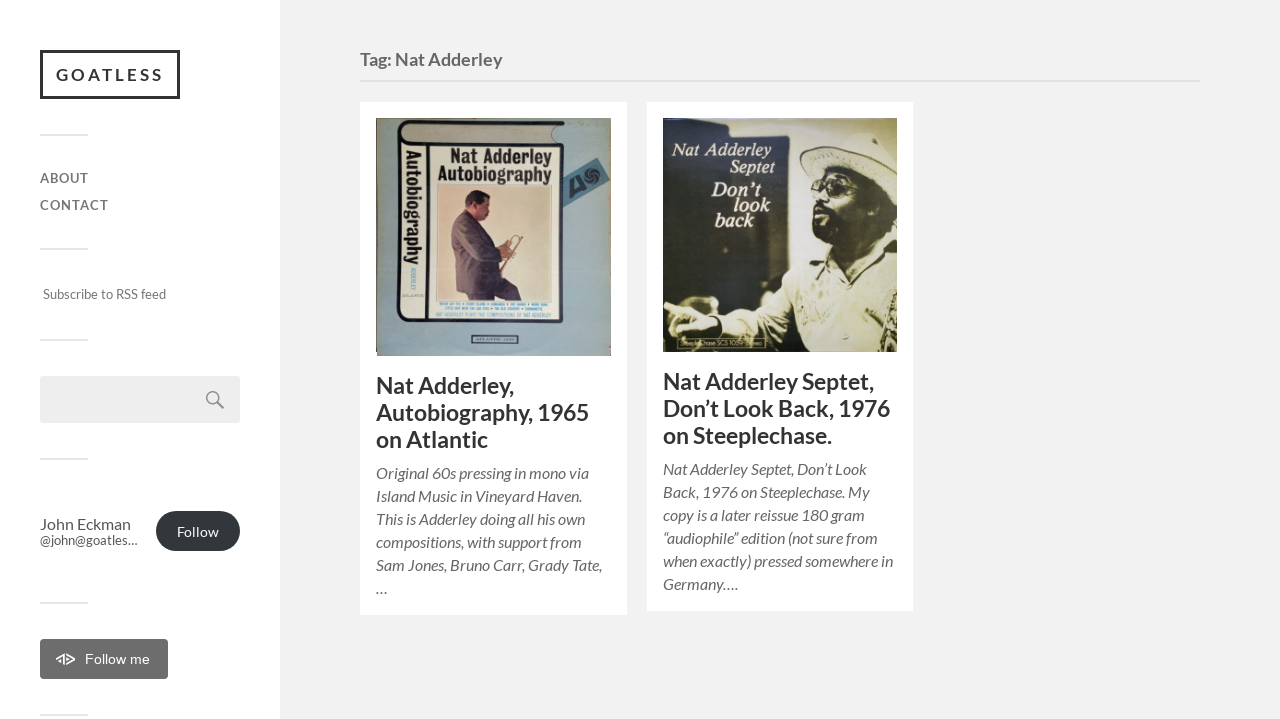

--- FILE ---
content_type: text/html; charset=UTF-8
request_url: https://goatless.org/tag/nat-adderley
body_size: 18378
content:

















<!DOCTYPE html>

<html class="no-js" dir="ltr" lang="en-US" prefix="og: https://ogp.me/ns#">

	<head profile="http://gmpg.org/xfn/11">
		
		<meta http-equiv="Content-Type" content="text/html; charset=UTF-8" />
		<meta name="viewport" content="width=device-width, initial-scale=1.0, maximum-scale=1.0, user-scalable=no" >
		 
		<title>Nat Adderley | Goatless</title>

		<!-- All in One SEO 4.9.3 - aioseo.com -->
	<meta name="robots" content="max-image-preview:large" />
	<link rel="canonical" href="https://goatless.org/tag/nat-adderley" />
	<meta name="generator" content="All in One SEO (AIOSEO) 4.9.3" />
		<script data-jetpack-boost="ignore" type="application/ld+json" class="aioseo-schema">
			{"@context":"https:\/\/schema.org","@graph":[{"@type":"BreadcrumbList","@id":"https:\/\/goatless.org\/tag\/nat-adderley#breadcrumblist","itemListElement":[{"@type":"ListItem","@id":"https:\/\/goatless.org#listItem","position":1,"name":"Home","item":"https:\/\/goatless.org","nextItem":{"@type":"ListItem","@id":"https:\/\/goatless.org\/tag\/nat-adderley#listItem","name":"Nat Adderley"}},{"@type":"ListItem","@id":"https:\/\/goatless.org\/tag\/nat-adderley#listItem","position":2,"name":"Nat Adderley","previousItem":{"@type":"ListItem","@id":"https:\/\/goatless.org#listItem","name":"Home"}}]},{"@type":"CollectionPage","@id":"https:\/\/goatless.org\/tag\/nat-adderley#collectionpage","url":"https:\/\/goatless.org\/tag\/nat-adderley","name":"Nat Adderley | Goatless","inLanguage":"en-US","isPartOf":{"@id":"https:\/\/goatless.org\/#website"},"breadcrumb":{"@id":"https:\/\/goatless.org\/tag\/nat-adderley#breadcrumblist"}},{"@type":"Organization","@id":"https:\/\/goatless.org\/#organization","name":"Goatless","description":"Music, Veganism, Travel","url":"https:\/\/goatless.org\/","sameAs":["https:\/\/twitter.com\/jeckman\/","https:\/\/www.linkedin.com\/in\/johneckman"]},{"@type":"WebSite","@id":"https:\/\/goatless.org\/#website","url":"https:\/\/goatless.org\/","name":"Goatless","description":"Music, Veganism, Travel","inLanguage":"en-US","publisher":{"@id":"https:\/\/goatless.org\/#organization"}}]}
		</script>
		<!-- All in One SEO -->


<link rel='dns-prefetch' href='//secure.gravatar.com' />
<link rel='dns-prefetch' href='//stats.wp.com' />
<link rel='dns-prefetch' href='//v0.wordpress.com' />
<link rel="alternate" type="application/rss+xml" title="Goatless &raquo; Feed" href="https://goatless.org/feed" />
<link rel="alternate" type="application/rss+xml" title="Goatless &raquo; Comments Feed" href="https://goatless.org/comments/feed" />
<link rel="alternate" type="application/rss+xml" title="Goatless &raquo; Nat Adderley Tag Feed" href="https://goatless.org/tag/nat-adderley/feed" />
		<!-- This site uses the Google Analytics by ExactMetrics plugin v8.11.1 - Using Analytics tracking - https://www.exactmetrics.com/ -->
							
			
							<!-- / Google Analytics by ExactMetrics -->
		<style id='wp-img-auto-sizes-contain-inline-css' type='text/css'>
img:is([sizes=auto i],[sizes^="auto," i]){contain-intrinsic-size:3000px 1500px}
/*# sourceURL=wp-img-auto-sizes-contain-inline-css */
</style>
<style id='wp-emoji-styles-inline-css' type='text/css'>

	img.wp-smiley, img.emoji {
		display: inline !important;
		border: none !important;
		box-shadow: none !important;
		height: 1em !important;
		width: 1em !important;
		margin: 0 0.07em !important;
		vertical-align: -0.1em !important;
		background: none !important;
		padding: 0 !important;
	}
/*# sourceURL=wp-emoji-styles-inline-css */
</style>
<style id='wp-block-library-inline-css' type='text/css'>
:root{--wp-block-synced-color:#7a00df;--wp-block-synced-color--rgb:122,0,223;--wp-bound-block-color:var(--wp-block-synced-color);--wp-editor-canvas-background:#ddd;--wp-admin-theme-color:#007cba;--wp-admin-theme-color--rgb:0,124,186;--wp-admin-theme-color-darker-10:#006ba1;--wp-admin-theme-color-darker-10--rgb:0,107,160.5;--wp-admin-theme-color-darker-20:#005a87;--wp-admin-theme-color-darker-20--rgb:0,90,135;--wp-admin-border-width-focus:2px}@media (min-resolution:192dpi){:root{--wp-admin-border-width-focus:1.5px}}.wp-element-button{cursor:pointer}:root .has-very-light-gray-background-color{background-color:#eee}:root .has-very-dark-gray-background-color{background-color:#313131}:root .has-very-light-gray-color{color:#eee}:root .has-very-dark-gray-color{color:#313131}:root .has-vivid-green-cyan-to-vivid-cyan-blue-gradient-background{background:linear-gradient(135deg,#00d084,#0693e3)}:root .has-purple-crush-gradient-background{background:linear-gradient(135deg,#34e2e4,#4721fb 50%,#ab1dfe)}:root .has-hazy-dawn-gradient-background{background:linear-gradient(135deg,#faaca8,#dad0ec)}:root .has-subdued-olive-gradient-background{background:linear-gradient(135deg,#fafae1,#67a671)}:root .has-atomic-cream-gradient-background{background:linear-gradient(135deg,#fdd79a,#004a59)}:root .has-nightshade-gradient-background{background:linear-gradient(135deg,#330968,#31cdcf)}:root .has-midnight-gradient-background{background:linear-gradient(135deg,#020381,#2874fc)}:root{--wp--preset--font-size--normal:16px;--wp--preset--font-size--huge:42px}.has-regular-font-size{font-size:1em}.has-larger-font-size{font-size:2.625em}.has-normal-font-size{font-size:var(--wp--preset--font-size--normal)}.has-huge-font-size{font-size:var(--wp--preset--font-size--huge)}.has-text-align-center{text-align:center}.has-text-align-left{text-align:left}.has-text-align-right{text-align:right}.has-fit-text{white-space:nowrap!important}#end-resizable-editor-section{display:none}.aligncenter{clear:both}.items-justified-left{justify-content:flex-start}.items-justified-center{justify-content:center}.items-justified-right{justify-content:flex-end}.items-justified-space-between{justify-content:space-between}.screen-reader-text{border:0;clip-path:inset(50%);height:1px;margin:-1px;overflow:hidden;padding:0;position:absolute;width:1px;word-wrap:normal!important}.screen-reader-text:focus{background-color:#ddd;clip-path:none;color:#444;display:block;font-size:1em;height:auto;left:5px;line-height:normal;padding:15px 23px 14px;text-decoration:none;top:5px;width:auto;z-index:100000}html :where(.has-border-color){border-style:solid}html :where([style*=border-top-color]){border-top-style:solid}html :where([style*=border-right-color]){border-right-style:solid}html :where([style*=border-bottom-color]){border-bottom-style:solid}html :where([style*=border-left-color]){border-left-style:solid}html :where([style*=border-width]){border-style:solid}html :where([style*=border-top-width]){border-top-style:solid}html :where([style*=border-right-width]){border-right-style:solid}html :where([style*=border-bottom-width]){border-bottom-style:solid}html :where([style*=border-left-width]){border-left-style:solid}html :where(img[class*=wp-image-]){height:auto;max-width:100%}:where(figure){margin:0 0 1em}html :where(.is-position-sticky){--wp-admin--admin-bar--position-offset:var(--wp-admin--admin-bar--height,0px)}@media screen and (max-width:600px){html :where(.is-position-sticky){--wp-admin--admin-bar--position-offset:0px}}

/*# sourceURL=wp-block-library-inline-css */
</style><style id='wp-block-categories-inline-css' type='text/css'>
.wp-block-categories{box-sizing:border-box}.wp-block-categories.alignleft{margin-right:2em}.wp-block-categories.alignright{margin-left:2em}.wp-block-categories.wp-block-categories-dropdown.aligncenter{text-align:center}.wp-block-categories .wp-block-categories__label{display:block;width:100%}
/*# sourceURL=https://goatless.org/wp-includes/blocks/categories/style.min.css */
</style>
<style id='wp-block-paragraph-inline-css' type='text/css'>
.is-small-text{font-size:.875em}.is-regular-text{font-size:1em}.is-large-text{font-size:2.25em}.is-larger-text{font-size:3em}.has-drop-cap:not(:focus):first-letter{float:left;font-size:8.4em;font-style:normal;font-weight:100;line-height:.68;margin:.05em .1em 0 0;text-transform:uppercase}body.rtl .has-drop-cap:not(:focus):first-letter{float:none;margin-left:.1em}p.has-drop-cap.has-background{overflow:hidden}:root :where(p.has-background){padding:1.25em 2.375em}:where(p.has-text-color:not(.has-link-color)) a{color:inherit}p.has-text-align-left[style*="writing-mode:vertical-lr"],p.has-text-align-right[style*="writing-mode:vertical-rl"]{rotate:180deg}
/*# sourceURL=https://goatless.org/wp-includes/blocks/paragraph/style.min.css */
</style>
<style id='wp-block-quote-inline-css' type='text/css'>
.wp-block-quote{box-sizing:border-box;overflow-wrap:break-word}.wp-block-quote.is-large:where(:not(.is-style-plain)),.wp-block-quote.is-style-large:where(:not(.is-style-plain)){margin-bottom:1em;padding:0 1em}.wp-block-quote.is-large:where(:not(.is-style-plain)) p,.wp-block-quote.is-style-large:where(:not(.is-style-plain)) p{font-size:1.5em;font-style:italic;line-height:1.6}.wp-block-quote.is-large:where(:not(.is-style-plain)) cite,.wp-block-quote.is-large:where(:not(.is-style-plain)) footer,.wp-block-quote.is-style-large:where(:not(.is-style-plain)) cite,.wp-block-quote.is-style-large:where(:not(.is-style-plain)) footer{font-size:1.125em;text-align:right}.wp-block-quote>cite{display:block}
/*# sourceURL=https://goatless.org/wp-includes/blocks/quote/style.min.css */
</style>
<style id='activitypub-follow-me-style-inline-css' type='text/css'>
body.modal-open{overflow:hidden}.activitypub-modal__overlay{align-items:center;background-color:rgba(0,0,0,.5);bottom:0;color:initial;display:flex;justify-content:center;left:0;padding:1rem;position:fixed;right:0;top:0;z-index:100000}.activitypub-modal__overlay.compact{align-items:flex-start;background-color:transparent;bottom:auto;justify-content:flex-start;left:auto;padding:0;position:absolute;right:auto;top:auto;z-index:100}.activitypub-modal__overlay[hidden]{display:none}.activitypub-modal__frame{animation:activitypub-modal-appear .2s ease-out;background-color:var(--wp--preset--color--white,#fff);border-radius:8px;box-shadow:0 5px 15px rgba(0,0,0,.3);display:flex;flex-direction:column;max-height:calc(100vh - 2rem);max-width:660px;overflow:hidden;width:100%}.compact .activitypub-modal__frame{box-shadow:0 2px 8px rgba(0,0,0,.1);max-height:300px;max-width:-moz-min-content;max-width:min-content;min-width:250px;width:auto}.activitypub-modal__header{align-items:center;border-bottom:1px solid var(--wp--preset--color--light-gray,#f0f0f0);display:flex;flex-shrink:0;justify-content:space-between;padding:2rem 2rem 1.5rem}.compact .activitypub-modal__header{display:none}.activitypub-modal__header .activitypub-modal__close{align-items:center;border:none;cursor:pointer;display:flex;justify-content:center;padding:.5rem;width:auto}.activitypub-modal__header .activitypub-modal__close:active{border:none;padding:.5rem}.activitypub-modal__title{font-size:130%;font-weight:600;line-height:1.4;margin:0!important}.activitypub-modal__content{overflow-y:auto}@keyframes activitypub-modal-appear{0%{opacity:0;transform:translateY(20px)}to{opacity:1;transform:translateY(0)}}.activitypub-follow-me-block-wrapper{display:block;margin:1rem 0;position:relative}.activitypub-follow-me-block-wrapper .activitypub-profile{padding:1rem 0}.activitypub-follow-me-block-wrapper .activitypub-profile__body{display:flex;flex-wrap:wrap}.activitypub-follow-me-block-wrapper .activitypub-profile__avatar{border-radius:50%;height:75px;margin-right:1rem;-o-object-fit:cover;object-fit:cover;width:75px}.activitypub-follow-me-block-wrapper .activitypub-profile__content{align-items:center;display:flex;flex:1;flex-wrap:wrap;justify-content:space-between;min-width:0}.activitypub-follow-me-block-wrapper .activitypub-profile__info{display:block;flex:1;min-width:0}.activitypub-follow-me-block-wrapper .activitypub-profile__name{font-size:1.25em;overflow:hidden;text-overflow:ellipsis;white-space:nowrap}.activitypub-follow-me-block-wrapper .activitypub-profile__handle,.activitypub-follow-me-block-wrapper .activitypub-profile__name{color:inherit;line-height:1.2;overflow:hidden;text-overflow:ellipsis;white-space:nowrap}.activitypub-follow-me-block-wrapper .activitypub-profile div.wp-block-button{align-items:center;display:flex;margin:0 0 0 1rem}.activitypub-follow-me-block-wrapper .activitypub-profile .wp-block-button__link{margin:0}.activitypub-follow-me-block-wrapper .activitypub-profile .is-small{font-size:.8rem;padding:.25rem .5rem}.activitypub-follow-me-block-wrapper .activitypub-profile .is-compact{font-size:.9rem;padding:.4rem .8rem}.activitypub-follow-me-block-wrapper:not(.is-style-button-only):not(.is-style-profile) .activitypub-profile__bio,.activitypub-follow-me-block-wrapper:not(.is-style-button-only):not(.is-style-profile) .activitypub-profile__stats{display:none}.activitypub-follow-me-block-wrapper.is-style-button-only .activitypub-profile{padding:0}.activitypub-follow-me-block-wrapper.is-style-button-only .activitypub-profile__body{display:block;padding:0}.activitypub-follow-me-block-wrapper.is-style-button-only .activitypub-profile__content{display:inline}.activitypub-follow-me-block-wrapper.is-style-button-only div.wp-block-button{display:inline-block;margin:0}.activitypub-follow-me-block-wrapper.is-style-button-only .activitypub-profile__avatar,.activitypub-follow-me-block-wrapper.is-style-button-only .activitypub-profile__bio,.activitypub-follow-me-block-wrapper.is-style-button-only .activitypub-profile__handle,.activitypub-follow-me-block-wrapper.is-style-button-only .activitypub-profile__name,.activitypub-follow-me-block-wrapper.is-style-button-only .activitypub-profile__stats{display:none}.activitypub-follow-me-block-wrapper.is-style-button-only div.wp-block-button.has-custom-width{display:block;max-width:none}.activitypub-follow-me-block-wrapper.is-style-button-only div.wp-block-button.has-custom-width .wp-block-button__link{justify-content:center;width:100%}.activitypub-follow-me-block-wrapper.is-style-button-only div.wp-block-button__width-25{width:calc(25% - var(--wp--style--block-gap, .5em)*.75)}.activitypub-follow-me-block-wrapper.is-style-button-only div.wp-block-button__width-50{width:calc(50% - var(--wp--style--block-gap, .5em)*.5)}.activitypub-follow-me-block-wrapper.is-style-button-only div.wp-block-button__width-75{width:calc(75% - var(--wp--style--block-gap, .5em)*.25)}.activitypub-follow-me-block-wrapper.is-style-button-only div.wp-block-button__width-100{width:100%}.activitypub-follow-me-block-wrapper.is-style-profile{border-radius:8px;box-shadow:0 2px 8px rgba(0,0,0,.1);overflow:hidden}.activitypub-follow-me-block-wrapper.is-style-profile .activitypub-profile,.activitypub-follow-me-block-wrapper.is-style-profile.has-background .activitypub-profile{padding:0}.activitypub-follow-me-block-wrapper.is-style-profile .activitypub-profile__header{background-color:#ccc;background-position:50%;background-size:cover;height:120px;width:100%}.activitypub-follow-me-block-wrapper.is-style-profile .activitypub-profile__body{padding:1rem}.activitypub-follow-me-block-wrapper.is-style-profile .activitypub-profile__avatar{height:64px;width:64px}.activitypub-follow-me-block-wrapper.is-style-profile .activitypub-profile__content{flex:1;min-width:0}.activitypub-follow-me-block-wrapper.is-style-profile .activitypub-profile__name{margin-bottom:.25rem}.activitypub-follow-me-block-wrapper.is-style-profile .activitypub-profile__bio{font-size:90%;line-height:1.4;margin-top:16px;width:100%}.activitypub-follow-me-block-wrapper.is-style-profile .activitypub-profile__bio p{margin:0 0 .5rem}.activitypub-follow-me-block-wrapper.is-style-profile .activitypub-profile__bio p:last-child{margin-bottom:0}.activitypub-follow-me-block-wrapper.is-style-profile .activitypub-profile__stats{display:flex;font-size:.9em;gap:16px;margin-top:1rem;width:100%}.activitypub-follow-me-block-wrapper.has-background .activitypub-profile,.activitypub-follow-me-block-wrapper.has-border .activitypub-profile{padding-left:1rem;padding-right:1rem}.activitypub-dialog__section{border-bottom:1px solid var(--wp--preset--color--light-gray,#f0f0f0);padding:1.5rem 2rem}.activitypub-dialog__section:last-child{border-bottom:none;padding-bottom:2rem}.activitypub-dialog__section h4{font-size:110%;margin-bottom:.5rem;margin-top:0}.activitypub-dialog__description{color:inherit;font-size:95%;margin-bottom:1rem}.activitypub-dialog__button-group{display:flex;margin-bottom:.5rem;width:100%}.activitypub-dialog__button-group input[type]{border:1px solid var(--wp--preset--color--gray,#e2e4e7);border-radius:4px 0 0 4px;flex:1;line-height:1;margin:0}.activitypub-dialog__button-group input[type]::-moz-placeholder{opacity:.5}.activitypub-dialog__button-group input[type]::placeholder{opacity:.5}.activitypub-dialog__button-group input[type][aria-invalid=true]{border-color:var(--wp--preset--color--vivid-red)}.activitypub-dialog__button-group button{border-radius:0 4px 4px 0!important;margin-left:-1px!important;min-width:22.5%;width:auto}.activitypub-dialog__error{color:var(--wp--preset--color--vivid-red);font-size:90%;margin-top:.5rem}

/*# sourceURL=https://goatless.org/wp-content/plugins/activitypub/build/follow-me/style-index.css */
</style>
<style id='global-styles-inline-css' type='text/css'>
:root{--wp--preset--aspect-ratio--square: 1;--wp--preset--aspect-ratio--4-3: 4/3;--wp--preset--aspect-ratio--3-4: 3/4;--wp--preset--aspect-ratio--3-2: 3/2;--wp--preset--aspect-ratio--2-3: 2/3;--wp--preset--aspect-ratio--16-9: 16/9;--wp--preset--aspect-ratio--9-16: 9/16;--wp--preset--color--black: #333;--wp--preset--color--cyan-bluish-gray: #abb8c3;--wp--preset--color--white: #fff;--wp--preset--color--pale-pink: #f78da7;--wp--preset--color--vivid-red: #cf2e2e;--wp--preset--color--luminous-vivid-orange: #ff6900;--wp--preset--color--luminous-vivid-amber: #fcb900;--wp--preset--color--light-green-cyan: #7bdcb5;--wp--preset--color--vivid-green-cyan: #00d084;--wp--preset--color--pale-cyan-blue: #8ed1fc;--wp--preset--color--vivid-cyan-blue: #0693e3;--wp--preset--color--vivid-purple: #9b51e0;--wp--preset--color--accent: #019EBD;--wp--preset--color--dark-gray: #444;--wp--preset--color--medium-gray: #666;--wp--preset--color--light-gray: #767676;--wp--preset--gradient--vivid-cyan-blue-to-vivid-purple: linear-gradient(135deg,rgb(6,147,227) 0%,rgb(155,81,224) 100%);--wp--preset--gradient--light-green-cyan-to-vivid-green-cyan: linear-gradient(135deg,rgb(122,220,180) 0%,rgb(0,208,130) 100%);--wp--preset--gradient--luminous-vivid-amber-to-luminous-vivid-orange: linear-gradient(135deg,rgb(252,185,0) 0%,rgb(255,105,0) 100%);--wp--preset--gradient--luminous-vivid-orange-to-vivid-red: linear-gradient(135deg,rgb(255,105,0) 0%,rgb(207,46,46) 100%);--wp--preset--gradient--very-light-gray-to-cyan-bluish-gray: linear-gradient(135deg,rgb(238,238,238) 0%,rgb(169,184,195) 100%);--wp--preset--gradient--cool-to-warm-spectrum: linear-gradient(135deg,rgb(74,234,220) 0%,rgb(151,120,209) 20%,rgb(207,42,186) 40%,rgb(238,44,130) 60%,rgb(251,105,98) 80%,rgb(254,248,76) 100%);--wp--preset--gradient--blush-light-purple: linear-gradient(135deg,rgb(255,206,236) 0%,rgb(152,150,240) 100%);--wp--preset--gradient--blush-bordeaux: linear-gradient(135deg,rgb(254,205,165) 0%,rgb(254,45,45) 50%,rgb(107,0,62) 100%);--wp--preset--gradient--luminous-dusk: linear-gradient(135deg,rgb(255,203,112) 0%,rgb(199,81,192) 50%,rgb(65,88,208) 100%);--wp--preset--gradient--pale-ocean: linear-gradient(135deg,rgb(255,245,203) 0%,rgb(182,227,212) 50%,rgb(51,167,181) 100%);--wp--preset--gradient--electric-grass: linear-gradient(135deg,rgb(202,248,128) 0%,rgb(113,206,126) 100%);--wp--preset--gradient--midnight: linear-gradient(135deg,rgb(2,3,129) 0%,rgb(40,116,252) 100%);--wp--preset--font-size--small: 16px;--wp--preset--font-size--medium: 20px;--wp--preset--font-size--large: 24px;--wp--preset--font-size--x-large: 42px;--wp--preset--font-size--normal: 18px;--wp--preset--font-size--larger: 27px;--wp--preset--spacing--20: 0.44rem;--wp--preset--spacing--30: 0.67rem;--wp--preset--spacing--40: 1rem;--wp--preset--spacing--50: 1.5rem;--wp--preset--spacing--60: 2.25rem;--wp--preset--spacing--70: 3.38rem;--wp--preset--spacing--80: 5.06rem;--wp--preset--shadow--natural: 6px 6px 9px rgba(0, 0, 0, 0.2);--wp--preset--shadow--deep: 12px 12px 50px rgba(0, 0, 0, 0.4);--wp--preset--shadow--sharp: 6px 6px 0px rgba(0, 0, 0, 0.2);--wp--preset--shadow--outlined: 6px 6px 0px -3px rgb(255, 255, 255), 6px 6px rgb(0, 0, 0);--wp--preset--shadow--crisp: 6px 6px 0px rgb(0, 0, 0);}:where(.is-layout-flex){gap: 0.5em;}:where(.is-layout-grid){gap: 0.5em;}body .is-layout-flex{display: flex;}.is-layout-flex{flex-wrap: wrap;align-items: center;}.is-layout-flex > :is(*, div){margin: 0;}body .is-layout-grid{display: grid;}.is-layout-grid > :is(*, div){margin: 0;}:where(.wp-block-columns.is-layout-flex){gap: 2em;}:where(.wp-block-columns.is-layout-grid){gap: 2em;}:where(.wp-block-post-template.is-layout-flex){gap: 1.25em;}:where(.wp-block-post-template.is-layout-grid){gap: 1.25em;}.has-black-color{color: var(--wp--preset--color--black) !important;}.has-cyan-bluish-gray-color{color: var(--wp--preset--color--cyan-bluish-gray) !important;}.has-white-color{color: var(--wp--preset--color--white) !important;}.has-pale-pink-color{color: var(--wp--preset--color--pale-pink) !important;}.has-vivid-red-color{color: var(--wp--preset--color--vivid-red) !important;}.has-luminous-vivid-orange-color{color: var(--wp--preset--color--luminous-vivid-orange) !important;}.has-luminous-vivid-amber-color{color: var(--wp--preset--color--luminous-vivid-amber) !important;}.has-light-green-cyan-color{color: var(--wp--preset--color--light-green-cyan) !important;}.has-vivid-green-cyan-color{color: var(--wp--preset--color--vivid-green-cyan) !important;}.has-pale-cyan-blue-color{color: var(--wp--preset--color--pale-cyan-blue) !important;}.has-vivid-cyan-blue-color{color: var(--wp--preset--color--vivid-cyan-blue) !important;}.has-vivid-purple-color{color: var(--wp--preset--color--vivid-purple) !important;}.has-black-background-color{background-color: var(--wp--preset--color--black) !important;}.has-cyan-bluish-gray-background-color{background-color: var(--wp--preset--color--cyan-bluish-gray) !important;}.has-white-background-color{background-color: var(--wp--preset--color--white) !important;}.has-pale-pink-background-color{background-color: var(--wp--preset--color--pale-pink) !important;}.has-vivid-red-background-color{background-color: var(--wp--preset--color--vivid-red) !important;}.has-luminous-vivid-orange-background-color{background-color: var(--wp--preset--color--luminous-vivid-orange) !important;}.has-luminous-vivid-amber-background-color{background-color: var(--wp--preset--color--luminous-vivid-amber) !important;}.has-light-green-cyan-background-color{background-color: var(--wp--preset--color--light-green-cyan) !important;}.has-vivid-green-cyan-background-color{background-color: var(--wp--preset--color--vivid-green-cyan) !important;}.has-pale-cyan-blue-background-color{background-color: var(--wp--preset--color--pale-cyan-blue) !important;}.has-vivid-cyan-blue-background-color{background-color: var(--wp--preset--color--vivid-cyan-blue) !important;}.has-vivid-purple-background-color{background-color: var(--wp--preset--color--vivid-purple) !important;}.has-black-border-color{border-color: var(--wp--preset--color--black) !important;}.has-cyan-bluish-gray-border-color{border-color: var(--wp--preset--color--cyan-bluish-gray) !important;}.has-white-border-color{border-color: var(--wp--preset--color--white) !important;}.has-pale-pink-border-color{border-color: var(--wp--preset--color--pale-pink) !important;}.has-vivid-red-border-color{border-color: var(--wp--preset--color--vivid-red) !important;}.has-luminous-vivid-orange-border-color{border-color: var(--wp--preset--color--luminous-vivid-orange) !important;}.has-luminous-vivid-amber-border-color{border-color: var(--wp--preset--color--luminous-vivid-amber) !important;}.has-light-green-cyan-border-color{border-color: var(--wp--preset--color--light-green-cyan) !important;}.has-vivid-green-cyan-border-color{border-color: var(--wp--preset--color--vivid-green-cyan) !important;}.has-pale-cyan-blue-border-color{border-color: var(--wp--preset--color--pale-cyan-blue) !important;}.has-vivid-cyan-blue-border-color{border-color: var(--wp--preset--color--vivid-cyan-blue) !important;}.has-vivid-purple-border-color{border-color: var(--wp--preset--color--vivid-purple) !important;}.has-vivid-cyan-blue-to-vivid-purple-gradient-background{background: var(--wp--preset--gradient--vivid-cyan-blue-to-vivid-purple) !important;}.has-light-green-cyan-to-vivid-green-cyan-gradient-background{background: var(--wp--preset--gradient--light-green-cyan-to-vivid-green-cyan) !important;}.has-luminous-vivid-amber-to-luminous-vivid-orange-gradient-background{background: var(--wp--preset--gradient--luminous-vivid-amber-to-luminous-vivid-orange) !important;}.has-luminous-vivid-orange-to-vivid-red-gradient-background{background: var(--wp--preset--gradient--luminous-vivid-orange-to-vivid-red) !important;}.has-very-light-gray-to-cyan-bluish-gray-gradient-background{background: var(--wp--preset--gradient--very-light-gray-to-cyan-bluish-gray) !important;}.has-cool-to-warm-spectrum-gradient-background{background: var(--wp--preset--gradient--cool-to-warm-spectrum) !important;}.has-blush-light-purple-gradient-background{background: var(--wp--preset--gradient--blush-light-purple) !important;}.has-blush-bordeaux-gradient-background{background: var(--wp--preset--gradient--blush-bordeaux) !important;}.has-luminous-dusk-gradient-background{background: var(--wp--preset--gradient--luminous-dusk) !important;}.has-pale-ocean-gradient-background{background: var(--wp--preset--gradient--pale-ocean) !important;}.has-electric-grass-gradient-background{background: var(--wp--preset--gradient--electric-grass) !important;}.has-midnight-gradient-background{background: var(--wp--preset--gradient--midnight) !important;}.has-small-font-size{font-size: var(--wp--preset--font-size--small) !important;}.has-medium-font-size{font-size: var(--wp--preset--font-size--medium) !important;}.has-large-font-size{font-size: var(--wp--preset--font-size--large) !important;}.has-x-large-font-size{font-size: var(--wp--preset--font-size--x-large) !important;}
/*# sourceURL=global-styles-inline-css */
</style>

<style id='classic-theme-styles-inline-css' type='text/css'>
/*! This file is auto-generated */
.wp-block-button__link{color:#fff;background-color:#32373c;border-radius:9999px;box-shadow:none;text-decoration:none;padding:calc(.667em + 2px) calc(1.333em + 2px);font-size:1.125em}.wp-block-file__button{background:#32373c;color:#fff;text-decoration:none}
/*# sourceURL=/wp-includes/css/classic-themes.min.css */
</style>
<link rel='stylesheet' id='parent-style-css' href='https://goatless.org/wp-content/themes/fukasawa/style.css?ver=6.9' type='text/css' media='all' />
<link rel='stylesheet' id='child-style-css' href='https://goatless.org/wp-content/themes/fukasawa-child/style.css?ver=6.9' type='text/css' media='all' />
<link rel='stylesheet' id='jetpack-subscriptions-css' href='https://goatless.org/wp-content/plugins/jetpack/_inc/build/subscriptions/subscriptions.min.css?ver=15.4' type='text/css' media='all' />
<link rel='stylesheet' id='fukasawa_googleFonts-css' href='https://goatless.org/wp-content/themes/fukasawa/assets/css/fonts.css?ver=6.9' type='text/css' media='all' />
<link rel='stylesheet' id='fukasawa_genericons-css' href='https://goatless.org/wp-content/themes/fukasawa/assets/fonts/genericons/genericons.css?ver=6.9' type='text/css' media='all' />
<link rel='stylesheet' id='fukasawa_style-css' href='https://goatless.org/wp-content/themes/fukasawa-child/style.css' type='text/css' media='all' />





<link rel="https://api.w.org/" href="https://goatless.org/wp-json/" /><link rel="alternate" title="JSON" type="application/json" href="https://goatless.org/wp-json/wp/v2/tags/960" /><link rel="EditURI" type="application/rsd+xml" title="RSD" href="https://goatless.org/xmlrpc.php?rsd" />
<meta name="generator" content="WordPress 6.9" />
<meta name="generator" content="auto-sizes 1.7.0">
<meta name="generator" content="performance-lab 4.0.1; plugins: auto-sizes, image-prioritizer, speculation-rules, webp-uploads">
<meta name="generator" content="webp-uploads 2.6.1">
	<style>img#wpstats{display:none}</style>
		<!-- Customizer CSS --><style type="text/css"></style><!--/Customizer CSS--><meta name="generator" content="speculation-rules 1.6.0">
<meta data-od-replaced-content="optimization-detective 1.0.0-beta4" name="generator" content="optimization-detective 1.0.0-beta4; url_metric_groups={0:empty, 480:empty, 600:empty, 782:empty}">
<meta name="generator" content="image-prioritizer 1.0.0-beta3">

<link rel="alternate" title="ActivityPub (JSON)" type="application/activity+json" href="https://goatless.org/?term_id=960" />
		<style type="text/css" id="wp-custom-css">
			/* AP Button */
.sidebar-primary .widget a.ap-button {
  display: inline-block;
  background: $button-color;
  color: $color-of-button-text-and-icon;
  text-decoration: none;
  font: 500 14px/32px sans-serif;
  border-radius: 4px;
  padding: 4px 18px 4px 16px;
}

.sidebar-primary .widget a.ap-button:hover {
  background: $button-hover-color;
}

.activitypub-profile__avatar {
	display: none;
}		</style>
			
	</head>
	
	<body class="archive tag tag-nat-adderley tag-960 wp-theme-fukasawa wp-child-theme-fukasawa-child wp-is-not-mobile">

		
		<a class="skip-link button" href="#site-content">Skip to the content</a>
	
		<div class="mobile-navigation">
	
			<ul class="mobile-menu">
						
				<li class="page_item page-item-2"><a href="https://goatless.org/about">About</a></li>
<li class="page_item page-item-82"><a href="https://goatless.org/contact">Contact</a></li>
				
			 </ul>
		 
		</div><!-- .mobile-navigation -->
	
		<div class="sidebar">
		
					
				<div class="blog-title">
					<a href="https://goatless.org" rel="home">Goatless</a>
				</div>
				
						
			<button type="button" class="nav-toggle">
			
				<div class="bars">
					<div class="bar"></div>
					<div class="bar"></div>
					<div class="bar"></div>
				</div>
				
				<p>
					<span class="menu">Menu</span>
					<span class="close">Close</span>
				</p>
			
			</button>
			
			<ul class="main-menu">
				<li class="page_item page-item-2"><a href="https://goatless.org/about">About</a></li>
<li class="page_item page-item-82"><a href="https://goatless.org/contact">Contact</a></li>
			</ul><!-- .main-menu -->

							<div class="widgets">
					<div id="text-2" class="widget widget_text"><div class="widget-content clear">			<div class="textwidget"><p><a href="http://feeds.feedburner.com/Goatless" rel="alternate" type="application/rss+xml"><img data-od-unknown-tag data-od-xpath="/HTML/BODY/DIV[@class=&apos;sidebar&apos;]/*[4][self::DIV]/*[1][self::DIV]/*[1][self::DIV]/*[1][self::DIV]/*[1][self::P]/*[1][self::A]/*[1][self::IMG]" src="https://www.feedburner.com/fb/images/pub/feed-icon16x16.png" alt="" style="vertical-align:middle;border:0"/></a>&nbsp;<a href="http://feeds.feedburner.com/Goatless" rel="alternate" type="application/rss+xml">Subscribe to RSS feed</a></p></div>
		</div></div><div id="search-2" class="widget widget_search"><div class="widget-content clear"><form role="search" method="get" id="searchform" class="searchform" action="https://goatless.org/">
				<div>
					<label class="screen-reader-text" for="s">Search for:</label>
					<input type="text" value="" name="s" id="s" />
					<input type="submit" id="searchsubmit" value="Search" />
				</div>
			</form></div></div><div id="block-6" class="widget widget_block"><div class="widget-content clear"><div
	class="activitypub-follow-me-block-wrapper wp-block-activitypub-follow-me" id="activitypub-follow-me-block-1" data-wp-interactive="activitypub/follow-me" data-wp-init="callbacks.initButtonStyles"	data-wp-context='{"backgroundColor":"","blockId":"activitypub-follow-me-block-1","buttonStyle":[],"copyButtonText":"Copy","errorMessage":"","isError":false,"isLoading":false,"modal":{"isOpen":false},"remoteProfile":"","userId":3,"webfinger":"@john@goatless.org"}'>
	<div class="activitypub-profile p-author h-card">
		
		<div class="activitypub-profile__body">
			<img data-od-unknown-tag data-od-xpath="/HTML/BODY/DIV[@class=&apos;sidebar&apos;]/*[4][self::DIV]/*[3][self::DIV]/*[1][self::DIV]/*[1][self::DIV]/*[1][self::DIV]/*[1][self::DIV]/*[1][self::IMG]"
				class="activitypub-profile__avatar u-photo"
				src="https://secure.gravatar.com/avatar/4328353000bc81d5c96f578cc8e4521c55b223a0ef33159a42a17ca99b6ef176?s=120&#038;d=blank&#038;r=x"
				alt="John Eckman"
			/>

			<div class="activitypub-profile__content">
				<div class="activitypub-profile__info">
					<div class="activitypub-profile__name p-name">John Eckman</div>
										<div class="activitypub-profile__handle p-nickname p-x-webfinger" data-wp-text="context.webfinger">@john@goatless.org</div>
				</div>

				<div class="wp-block-button"><a aria-expanded="false" aria-controls="activitypub-follow-me-block-1-modal-title" aria-haspopup="dialog" aria-label="Follow me on the Fediverse" data-wp-bind--aria-expanded="context.modal.isOpen" data-wp-on--click="actions.toggleModal" data-wp-on-async--keydown="actions.onKeydown" role="button" tabindex="0" class="wp-element-button wp-block-button__link">Follow</a></div>
				
				<div class="activitypub-profile__stats">
											<div>
							<strong>2,382</strong> posts						</div>
																<div>
							<strong>32</strong> followers						</div>
									</div>
			</div>
		</div>
	</div>

	
		<div
			class="activitypub-modal__overlay"
			data-wp-bind--hidden="!context.modal.isOpen"
			data-wp-watch="callbacks.handleModalEffects"
			role="dialog"
			aria-modal="true"
			hidden
		>
			<div class="activitypub-modal__frame">
									<div class="activitypub-modal__header">
						<h2
							class="activitypub-modal__title"
															id="activitypub-follow-me-block-1-modal-title"
													>Follow John Eckman</h2>
						<button
							type="button"
							class="activitypub-modal__close wp-element-button wp-block-button__link"
							data-wp-on--click="actions.closeModal"
							aria-label="Close dialog"
						>
							<svg fill="currentColor" width="24" height="24" viewBox="0 0 24 24" xmlns="http://www.w3.org/2000/svg" aria-hidden="true" focusable="false">
								<path d="M13 11.8l6.1-6.3-1-1-6.1 6.2-6.1-6.2-1 1 6.1 6.3-6.5 6.7 1 1 6.5-6.6 6.5 6.6 1-1z"></path>
							</svg>
						</button>
					</div>
								<div class="activitypub-modal__content">
					<div class="activitypub-dialog__section">
	<h4>My Profile</h4>
	<div class="activitypub-dialog__description">
		Copy and paste my profile into the search field of your favorite fediverse app or server.	</div>
	<div class="activitypub-dialog__button-group">
		<label for="activitypub-follow-me-block-1-profile-handle" class="screen-reader-text">
			My Fediverse handle		</label>
		<input
			aria-readonly="true"
			id="activitypub-follow-me-block-1-profile-handle"
			readonly
			tabindex="-1"
			type="text"
			value="@john@goatless.org"
		/>
		<button
			aria-label="Copy handle to clipboard"
			class="wp-element-button wp-block-button__link"
			data-wp-on--click="actions.copyToClipboard"
			type="button"
		>
			<span data-wp-text="context.copyButtonText">Copy</span>
		</button>
	</div>
</div>
<div class="activitypub-dialog__section">
	<h4>Your Profile</h4>
	<div class="activitypub-dialog__description">
		Or, if you know your own profile, we can start things that way!	</div>
	<div class="activitypub-dialog__button-group">
		<label for="activitypub-follow-me-block-1-remote-profile" class="screen-reader-text">
			Your Fediverse profile		</label>
		<input aria-invalid="false" value=""
			data-wp-bind--aria-invalid="context.isError"
			data-wp-bind--value="context.remoteProfile"
			data-wp-on--input="actions.updateRemoteProfile"
			data-wp-on--keydown="actions.handleKeyDown"
			id="activitypub-follow-me-block-1-remote-profile"
			placeholder="@username@example.com"
			type="text"
		/>
		<button
			aria-label="Follow"
			class="wp-element-button wp-block-button__link"
			data-wp-bind--disabled="context.isLoading"
			data-wp-on--click="actions.submitRemoteProfile"
			type="button"
		>
			<span data-wp-bind--hidden="context.isLoading">Follow</span>
			<span hidden data-wp-bind--hidden="!context.isLoading">Loading&hellip;</span>
		</button>
	</div>
	<div hidden
		class="activitypub-dialog__error"
		data-wp-bind--hidden="!context.isError"
		data-wp-text="context.errorMessage"
	></div>
</div>
				</div>
			</div>
		</div>
		</div>
</div></div><div id="block-4" class="widget widget_block"><div class="widget-content clear"><a href="https://apfollow.mwt.me/?user=john&instance=goatless.org" style="display:inline-block;color:#fff;text-decoration:none;font-size:14px;line-height:32px;font-weight:500;background:#6d6d6d;border-radius:4px;padding:4px 18px 4px 16px;font-family:Roboto,sans-serif">
    <svg xmlns="http://www.w3.org/2000/svg" viewBox="0 0 2032 1536" style="margin-right:6px;vertical-align:text-top" height="14px"><path d="M923.767 256L0 789.321v213.321L738.999 576v853.321L923.767 1536zm184.768 0v213.321L1847.533 896l-738.998 426.642V1536l923.766-533.358v-213.32zm0 426.642v426.68L1478.034 896zM554.267 896l-369.536 213.321 369.536 213.321z" fill="#fff" fill-rule="evenodd"></path></svg>
    Follow me
</a></div></div><div id="archives-3" class="widget widget_archive"><div class="widget-content clear"><h3 class="widget-title">Archives</h3>		<label class="screen-reader-text" for="archives-dropdown-3">Archives</label>
		<select id="archives-dropdown-3" name="archive-dropdown">
			
			<option value="">Select Month</option>
				<option value='https://goatless.org/2026/01'> January 2026 &nbsp;(29)</option>
	<option value='https://goatless.org/2025/12'> December 2025 &nbsp;(29)</option>
	<option value='https://goatless.org/2025/11'> November 2025 &nbsp;(29)</option>
	<option value='https://goatless.org/2025/10'> October 2025 &nbsp;(27)</option>
	<option value='https://goatless.org/2025/09'> September 2025 &nbsp;(26)</option>
	<option value='https://goatless.org/2025/08'> August 2025 &nbsp;(24)</option>
	<option value='https://goatless.org/2025/07'> July 2025 &nbsp;(24)</option>
	<option value='https://goatless.org/2025/06'> June 2025 &nbsp;(23)</option>
	<option value='https://goatless.org/2025/05'> May 2025 &nbsp;(25)</option>
	<option value='https://goatless.org/2025/04'> April 2025 &nbsp;(26)</option>
	<option value='https://goatless.org/2025/03'> March 2025 &nbsp;(24)</option>
	<option value='https://goatless.org/2025/02'> February 2025 &nbsp;(20)</option>
	<option value='https://goatless.org/2025/01'> January 2025 &nbsp;(23)</option>
	<option value='https://goatless.org/2024/12'> December 2024 &nbsp;(21)</option>
	<option value='https://goatless.org/2024/11'> November 2024 &nbsp;(21)</option>
	<option value='https://goatless.org/2024/10'> October 2024 &nbsp;(25)</option>
	<option value='https://goatless.org/2024/09'> September 2024 &nbsp;(24)</option>
	<option value='https://goatless.org/2024/08'> August 2024 &nbsp;(25)</option>
	<option value='https://goatless.org/2024/07'> July 2024 &nbsp;(23)</option>
	<option value='https://goatless.org/2024/06'> June 2024 &nbsp;(23)</option>
	<option value='https://goatless.org/2024/05'> May 2024 &nbsp;(28)</option>
	<option value='https://goatless.org/2024/04'> April 2024 &nbsp;(20)</option>
	<option value='https://goatless.org/2024/03'> March 2024 &nbsp;(27)</option>
	<option value='https://goatless.org/2024/02'> February 2024 &nbsp;(25)</option>
	<option value='https://goatless.org/2024/01'> January 2024 &nbsp;(27)</option>
	<option value='https://goatless.org/2023/12'> December 2023 &nbsp;(21)</option>
	<option value='https://goatless.org/2023/11'> November 2023 &nbsp;(25)</option>
	<option value='https://goatless.org/2023/10'> October 2023 &nbsp;(21)</option>
	<option value='https://goatless.org/2023/09'> September 2023 &nbsp;(26)</option>
	<option value='https://goatless.org/2023/08'> August 2023 &nbsp;(23)</option>
	<option value='https://goatless.org/2023/07'> July 2023 &nbsp;(21)</option>
	<option value='https://goatless.org/2023/06'> June 2023 &nbsp;(19)</option>
	<option value='https://goatless.org/2023/05'> May 2023 &nbsp;(25)</option>
	<option value='https://goatless.org/2023/04'> April 2023 &nbsp;(20)</option>
	<option value='https://goatless.org/2023/03'> March 2023 &nbsp;(13)</option>
	<option value='https://goatless.org/2023/02'> February 2023 &nbsp;(7)</option>
	<option value='https://goatless.org/2023/01'> January 2023 &nbsp;(1)</option>
	<option value='https://goatless.org/2022/11'> November 2022 &nbsp;(17)</option>
	<option value='https://goatless.org/2022/10'> October 2022 &nbsp;(32)</option>
	<option value='https://goatless.org/2022/09'> September 2022 &nbsp;(31)</option>
	<option value='https://goatless.org/2022/08'> August 2022 &nbsp;(32)</option>
	<option value='https://goatless.org/2022/07'> July 2022 &nbsp;(31)</option>
	<option value='https://goatless.org/2022/06'> June 2022 &nbsp;(24)</option>
	<option value='https://goatless.org/2022/05'> May 2022 &nbsp;(29)</option>
	<option value='https://goatless.org/2022/04'> April 2022 &nbsp;(30)</option>
	<option value='https://goatless.org/2022/03'> March 2022 &nbsp;(30)</option>
	<option value='https://goatless.org/2022/02'> February 2022 &nbsp;(24)</option>
	<option value='https://goatless.org/2022/01'> January 2022 &nbsp;(31)</option>
	<option value='https://goatless.org/2021/12'> December 2021 &nbsp;(27)</option>
	<option value='https://goatless.org/2021/11'> November 2021 &nbsp;(30)</option>
	<option value='https://goatless.org/2021/10'> October 2021 &nbsp;(29)</option>
	<option value='https://goatless.org/2021/09'> September 2021 &nbsp;(30)</option>
	<option value='https://goatless.org/2021/08'> August 2021 &nbsp;(31)</option>
	<option value='https://goatless.org/2021/07'> July 2021 &nbsp;(31)</option>
	<option value='https://goatless.org/2021/06'> June 2021 &nbsp;(28)</option>
	<option value='https://goatless.org/2021/05'> May 2021 &nbsp;(30)</option>
	<option value='https://goatless.org/2021/04'> April 2021 &nbsp;(32)</option>
	<option value='https://goatless.org/2021/03'> March 2021 &nbsp;(30)</option>
	<option value='https://goatless.org/2021/02'> February 2021 &nbsp;(28)</option>
	<option value='https://goatless.org/2021/01'> January 2021 &nbsp;(29)</option>
	<option value='https://goatless.org/2020/12'> December 2020 &nbsp;(24)</option>
	<option value='https://goatless.org/2020/11'> November 2020 &nbsp;(32)</option>
	<option value='https://goatless.org/2020/10'> October 2020 &nbsp;(25)</option>
	<option value='https://goatless.org/2020/09'> September 2020 &nbsp;(30)</option>
	<option value='https://goatless.org/2020/08'> August 2020 &nbsp;(30)</option>
	<option value='https://goatless.org/2020/07'> July 2020 &nbsp;(31)</option>
	<option value='https://goatless.org/2020/06'> June 2020 &nbsp;(12)</option>
	<option value='https://goatless.org/2020/05'> May 2020 &nbsp;(27)</option>
	<option value='https://goatless.org/2020/04'> April 2020 &nbsp;(30)</option>
	<option value='https://goatless.org/2020/03'> March 2020 &nbsp;(28)</option>
	<option value='https://goatless.org/2020/02'> February 2020 &nbsp;(28)</option>
	<option value='https://goatless.org/2020/01'> January 2020 &nbsp;(30)</option>
	<option value='https://goatless.org/2019/12'> December 2019 &nbsp;(24)</option>
	<option value='https://goatless.org/2019/11'> November 2019 &nbsp;(28)</option>
	<option value='https://goatless.org/2019/10'> October 2019 &nbsp;(32)</option>
	<option value='https://goatless.org/2019/09'> September 2019 &nbsp;(20)</option>
	<option value='https://goatless.org/2019/08'> August 2019 &nbsp;(8)</option>
	<option value='https://goatless.org/2019/07'> July 2019 &nbsp;(10)</option>
	<option value='https://goatless.org/2019/06'> June 2019 &nbsp;(22)</option>
	<option value='https://goatless.org/2019/05'> May 2019 &nbsp;(13)</option>
	<option value='https://goatless.org/2019/04'> April 2019 &nbsp;(2)</option>
	<option value='https://goatless.org/2019/03'> March 2019 &nbsp;(13)</option>
	<option value='https://goatless.org/2019/02'> February 2019 &nbsp;(11)</option>
	<option value='https://goatless.org/2019/01'> January 2019 &nbsp;(12)</option>
	<option value='https://goatless.org/2018/12'> December 2018 &nbsp;(20)</option>
	<option value='https://goatless.org/2018/11'> November 2018 &nbsp;(9)</option>
	<option value='https://goatless.org/2018/10'> October 2018 &nbsp;(9)</option>
	<option value='https://goatless.org/2018/09'> September 2018 &nbsp;(11)</option>
	<option value='https://goatless.org/2018/08'> August 2018 &nbsp;(20)</option>
	<option value='https://goatless.org/2018/07'> July 2018 &nbsp;(30)</option>
	<option value='https://goatless.org/2018/06'> June 2018 &nbsp;(6)</option>
	<option value='https://goatless.org/2018/04'> April 2018 &nbsp;(1)</option>
	<option value='https://goatless.org/2017/12'> December 2017 &nbsp;(1)</option>
	<option value='https://goatless.org/2016/05'> May 2016 &nbsp;(1)</option>
	<option value='https://goatless.org/2016/04'> April 2016 &nbsp;(1)</option>
	<option value='https://goatless.org/2016/02'> February 2016 &nbsp;(2)</option>
	<option value='https://goatless.org/2015/10'> October 2015 &nbsp;(2)</option>
	<option value='https://goatless.org/2015/09'> September 2015 &nbsp;(8)</option>
	<option value='https://goatless.org/2015/06'> June 2015 &nbsp;(4)</option>
	<option value='https://goatless.org/2015/05'> May 2015 &nbsp;(1)</option>
	<option value='https://goatless.org/2015/04'> April 2015 &nbsp;(2)</option>
	<option value='https://goatless.org/2015/03'> March 2015 &nbsp;(3)</option>
	<option value='https://goatless.org/2015/02'> February 2015 &nbsp;(5)</option>
	<option value='https://goatless.org/2015/01'> January 2015 &nbsp;(6)</option>
	<option value='https://goatless.org/2014/12'> December 2014 &nbsp;(2)</option>
	<option value='https://goatless.org/2014/09'> September 2014 &nbsp;(1)</option>
	<option value='https://goatless.org/2014/01'> January 2014 &nbsp;(1)</option>
	<option value='https://goatless.org/2013/12'> December 2013 &nbsp;(1)</option>
	<option value='https://goatless.org/2013/11'> November 2013 &nbsp;(1)</option>
	<option value='https://goatless.org/2013/08'> August 2013 &nbsp;(1)</option>
	<option value='https://goatless.org/2013/07'> July 2013 &nbsp;(4)</option>
	<option value='https://goatless.org/2013/06'> June 2013 &nbsp;(2)</option>
	<option value='https://goatless.org/2013/05'> May 2013 &nbsp;(1)</option>
	<option value='https://goatless.org/2013/03'> March 2013 &nbsp;(1)</option>
	<option value='https://goatless.org/2013/01'> January 2013 &nbsp;(2)</option>
	<option value='https://goatless.org/2012/12'> December 2012 &nbsp;(3)</option>
	<option value='https://goatless.org/2012/10'> October 2012 &nbsp;(1)</option>
	<option value='https://goatless.org/2012/05'> May 2012 &nbsp;(1)</option>
	<option value='https://goatless.org/2012/04'> April 2012 &nbsp;(1)</option>
	<option value='https://goatless.org/2012/02'> February 2012 &nbsp;(1)</option>
	<option value='https://goatless.org/2011/11'> November 2011 &nbsp;(1)</option>
	<option value='https://goatless.org/2011/10'> October 2011 &nbsp;(1)</option>
	<option value='https://goatless.org/2011/09'> September 2011 &nbsp;(5)</option>
	<option value='https://goatless.org/2011/08'> August 2011 &nbsp;(1)</option>
	<option value='https://goatless.org/2011/07'> July 2011 &nbsp;(2)</option>
	<option value='https://goatless.org/2011/02'> February 2011 &nbsp;(3)</option>
	<option value='https://goatless.org/2011/01'> January 2011 &nbsp;(5)</option>
	<option value='https://goatless.org/2010/12'> December 2010 &nbsp;(4)</option>
	<option value='https://goatless.org/2010/11'> November 2010 &nbsp;(2)</option>
	<option value='https://goatless.org/2010/10'> October 2010 &nbsp;(2)</option>
	<option value='https://goatless.org/2010/09'> September 2010 &nbsp;(7)</option>
	<option value='https://goatless.org/2010/06'> June 2010 &nbsp;(1)</option>
	<option value='https://goatless.org/2010/01'> January 2010 &nbsp;(1)</option>
	<option value='https://goatless.org/2009/12'> December 2009 &nbsp;(2)</option>
	<option value='https://goatless.org/2009/10'> October 2009 &nbsp;(1)</option>
	<option value='https://goatless.org/2009/09'> September 2009 &nbsp;(1)</option>
	<option value='https://goatless.org/2009/07'> July 2009 &nbsp;(1)</option>
	<option value='https://goatless.org/2009/05'> May 2009 &nbsp;(7)</option>
	<option value='https://goatless.org/2009/04'> April 2009 &nbsp;(6)</option>
	<option value='https://goatless.org/2009/02'> February 2009 &nbsp;(2)</option>
	<option value='https://goatless.org/2009/01'> January 2009 &nbsp;(5)</option>
	<option value='https://goatless.org/2008/12'> December 2008 &nbsp;(5)</option>
	<option value='https://goatless.org/2008/11'> November 2008 &nbsp;(5)</option>
	<option value='https://goatless.org/2008/10'> October 2008 &nbsp;(2)</option>
	<option value='https://goatless.org/2008/09'> September 2008 &nbsp;(1)</option>
	<option value='https://goatless.org/2008/07'> July 2008 &nbsp;(7)</option>
	<option value='https://goatless.org/2008/06'> June 2008 &nbsp;(3)</option>
	<option value='https://goatless.org/2008/05'> May 2008 &nbsp;(6)</option>
	<option value='https://goatless.org/2008/04'> April 2008 &nbsp;(4)</option>
	<option value='https://goatless.org/2008/03'> March 2008 &nbsp;(1)</option>
	<option value='https://goatless.org/2008/02'> February 2008 &nbsp;(4)</option>
	<option value='https://goatless.org/2008/01'> January 2008 &nbsp;(3)</option>
	<option value='https://goatless.org/2007/12'> December 2007 &nbsp;(7)</option>
	<option value='https://goatless.org/2007/11'> November 2007 &nbsp;(7)</option>
	<option value='https://goatless.org/2007/10'> October 2007 &nbsp;(6)</option>
	<option value='https://goatless.org/2007/09'> September 2007 &nbsp;(2)</option>
	<option value='https://goatless.org/2007/08'> August 2007 &nbsp;(6)</option>
	<option value='https://goatless.org/2007/07'> July 2007 &nbsp;(14)</option>
	<option value='https://goatless.org/2007/06'> June 2007 &nbsp;(2)</option>
	<option value='https://goatless.org/2007/05'> May 2007 &nbsp;(10)</option>
	<option value='https://goatless.org/2007/04'> April 2007 &nbsp;(7)</option>
	<option value='https://goatless.org/2007/03'> March 2007 &nbsp;(7)</option>
	<option value='https://goatless.org/2007/02'> February 2007 &nbsp;(8)</option>
	<option value='https://goatless.org/2007/01'> January 2007 &nbsp;(10)</option>
	<option value='https://goatless.org/2006/05'> May 2006 &nbsp;(1)</option>

		</select>

			
</div></div><div id="blog_subscription-3" class="widget widget_blog_subscription jetpack_subscription_widget"><div class="widget-content clear"><h3 class="widget-title">Subscribe via Email</h3>
			<div class="wp-block-jetpack-subscriptions__container">
			<form action="#" method="post" accept-charset="utf-8" id="subscribe-blog-blog_subscription-3"
				data-blog="1068259"
				data-post_access_level="everybody" >
									<div id="subscribe-text"><p>Enter your email address to receive posts by email.</p>
</div>
										<p id="subscribe-email">
						<label id="jetpack-subscribe-label"
							class="screen-reader-text"
							for="subscribe-field-blog_subscription-3">
							Email Address						</label>
						<input type="email" name="email" autocomplete="email" required="required"
																					value=""
							id="subscribe-field-blog_subscription-3"
							placeholder="Email Address"
						/>
					</p>

					<p id="subscribe-submit"
											>
						<input type="hidden" name="action" value="subscribe"/>
						<input type="hidden" name="source" value="https://goatless.org/tag/nat-adderley"/>
						<input type="hidden" name="sub-type" value="widget"/>
						<input type="hidden" name="redirect_fragment" value="subscribe-blog-blog_subscription-3"/>
						<input type="hidden" id="_wpnonce" name="_wpnonce" value="14784b01a1" /><input type="hidden" name="_wp_http_referer" value="/tag/nat-adderley" />						<button type="submit"
															class="wp-block-button__link"
																					name="jetpack_subscriptions_widget"
						>
							Subscribe						</button>
					</p>
							</form>
						</div>
			
</div></div><div id="block-3" class="widget widget_block widget_categories"><div class="widget-content clear"><div class="wp-block-categories-dropdown wp-block-categories"><label class="wp-block-categories__label" for="wp-block-categories-1">Categories</label><select  name='category_name' id='wp-block-categories-1' class='postform'>
	<option value='-1'>Select Category</option>
	<option class="level-0" value="art">Art&nbsp;&nbsp;(10)</option>
	<option class="level-0" value="blog">blog&nbsp;&nbsp;(18)</option>
	<option class="level-0" value="design">Design&nbsp;&nbsp;(4)</option>
	<option class="level-0" value="film">Film&nbsp;&nbsp;(3)</option>
	<option class="level-0" value="misc">Misc&nbsp;&nbsp;(63)</option>
	<option class="level-0" value="music">music&nbsp;&nbsp;(1,926)</option>
	<option class="level-0" value="photos">Photography&nbsp;&nbsp;(200)</option>
	<option class="level-0" value="podcasts">podcasts&nbsp;&nbsp;(23)</option>
	<option class="level-0" value="poetry">poetry&nbsp;&nbsp;(1)</option>
	<option class="level-0" value="politics">Politics&nbsp;&nbsp;(22)</option>
	<option class="level-0" value="sxsw07">sxsw07&nbsp;&nbsp;(2)</option>
	<option class="level-0" value="travel">travel&nbsp;&nbsp;(260)</option>
	<option class="level-0" value="veganism">veganism&nbsp;&nbsp;(140)</option>
	<option class="level-0" value="video">video&nbsp;&nbsp;(87)</option>
	<option class="level-0" value="wordpress">WordPress&nbsp;&nbsp;(23)</option>
</select>

</div></div></div>				</div><!-- .widgets -->
			
			<div class="credits">
				<p>&copy; 2026 <a href="https://goatless.org/">Goatless</a>.</p>
				<p>Powered by <a href="https://wordpress.org">WordPress</a>.</p>
				<p>Theme by <a href="https://andersnoren.se">Anders Nor&eacute;n</a>.</p>
			</div><!-- .credits -->
							
		</div><!-- .sidebar -->
	
		<main class="wrapper" id="site-content">
<div class="content">
																	                    
	
		<div class="page-title">
			
			<div class="section-inner clear">
	
				<h1 class="archive-title">
					Tag: <span>Nat Adderley</span>					
				</h1>

										
			</div><!-- .section-inner -->
			
		</div><!-- .page-title -->

	
	
		<div class="posts" id="posts">
				
			<div class="post-container">

	<div id="post-18616" class="post-18616 post type-post status-publish format-gallery has-post-thumbnail hentry category-music tag-1960s tag-874 tag-atlantic tag-cannonball-adderley tag-island-music tag-jazz tag-joe-zawinul tag-marthas-vineyard tag-nat-adderley tag-vinyl tag-vinylcollection tag-vinylfinds post_format-post-format-gallery">

		
				<figure class="featured-media">
							
			<div class="flexslider">
			
				<ul class="slides">
		
											
						<li>
							<img data-od-unknown-tag data-od-xpath="/HTML/BODY/MAIN[@id=&apos;site-content&apos;]/*[1][self::DIV]/*[2][self::DIV]/*[1][self::DIV]/*[1][self::DIV]/*[1][self::FIGURE]/*[1][self::DIV]/*[1][self::UL]/*[1][self::LI]/*[1][self::IMG]" width="508" height="516" src="https://goatless.org/wp-content/uploads/2023/05/20220418_135308-508x516.jpg" class="attachment-post-thumb size-post-thumb" alt="" decoding="async" fetchpriority="high" srcset="https://goatless.org/wp-content/uploads/2023/05/20220418_135308-508x516.jpg 508w, https://goatless.org/wp-content/uploads/2023/05/20220418_135308-295x300.jpg 295w, https://goatless.org/wp-content/uploads/2023/05/20220418_135308-1180x1200.jpg 1180w, https://goatless.org/wp-content/uploads/2023/05/20220418_135308-768x781.jpg 768w, https://goatless.org/wp-content/uploads/2023/05/20220418_135308-88x88.jpg 88w, https://goatless.org/wp-content/uploads/2023/05/20220418_135308-973x989.jpg 973w, https://goatless.org/wp-content/uploads/2023/05/20220418_135308.jpg 1200w" sizes="(max-width: 508px) 100vw, 508px" data-attachment-id="18617" data-permalink="https://goatless.org/2023/05/24/nat-adderley-autobiography-1965-on-atlantic/20220418_135308" data-orig-file="https://goatless.org/wp-content/uploads/2023/05/20220418_135308.jpg" data-orig-size="1200,1220" data-comments-opened="1" data-image-meta="{&quot;aperture&quot;:&quot;1.8&quot;,&quot;credit&quot;:&quot;&quot;,&quot;camera&quot;:&quot;SM-G996U&quot;,&quot;caption&quot;:&quot;&quot;,&quot;created_timestamp&quot;:&quot;1650289988&quot;,&quot;copyright&quot;:&quot;&quot;,&quot;focal_length&quot;:&quot;5.4&quot;,&quot;iso&quot;:&quot;200&quot;,&quot;shutter_speed&quot;:&quot;0.0083333333333333&quot;,&quot;title&quot;:&quot;&quot;,&quot;orientation&quot;:&quot;0&quot;}" data-image-title="20220418_135308" data-image-description="" data-image-caption="" data-medium-file="https://goatless.org/wp-content/uploads/2023/05/20220418_135308-295x300.jpg" data-large-file="https://goatless.org/wp-content/uploads/2023/05/20220418_135308-1180x1200.jpg" />						</li>
						
											
						<li>
							<img data-od-unknown-tag data-od-xpath="/HTML/BODY/MAIN[@id=&apos;site-content&apos;]/*[1][self::DIV]/*[2][self::DIV]/*[1][self::DIV]/*[1][self::DIV]/*[1][self::FIGURE]/*[1][self::DIV]/*[1][self::UL]/*[2][self::LI]/*[1][self::IMG]" width="508" height="505" src="https://goatless.org/wp-content/uploads/2023/05/20220418_135314-508x505.jpg" class="attachment-post-thumb size-post-thumb" alt="" decoding="async" srcset="https://goatless.org/wp-content/uploads/2023/05/20220418_135314-508x505.jpg 508w, https://goatless.org/wp-content/uploads/2023/05/20220418_135314-300x298.jpg 300w, https://goatless.org/wp-content/uploads/2023/05/20220418_135314-768x764.jpg 768w, https://goatless.org/wp-content/uploads/2023/05/20220418_135314-88x88.jpg 88w, https://goatless.org/wp-content/uploads/2023/05/20220418_135314-973x967.jpg 973w, https://goatless.org/wp-content/uploads/2023/05/20220418_135314.jpg 1200w" sizes="(max-width: 508px) 100vw, 508px" data-attachment-id="18618" data-permalink="https://goatless.org/2023/05/24/nat-adderley-autobiography-1965-on-atlantic/20220418_135314" data-orig-file="https://goatless.org/wp-content/uploads/2023/05/20220418_135314.jpg" data-orig-size="1200,1193" data-comments-opened="1" data-image-meta="{&quot;aperture&quot;:&quot;1.8&quot;,&quot;credit&quot;:&quot;&quot;,&quot;camera&quot;:&quot;SM-G996U&quot;,&quot;caption&quot;:&quot;&quot;,&quot;created_timestamp&quot;:&quot;1650289994&quot;,&quot;copyright&quot;:&quot;&quot;,&quot;focal_length&quot;:&quot;5.4&quot;,&quot;iso&quot;:&quot;125&quot;,&quot;shutter_speed&quot;:&quot;0.0083333333333333&quot;,&quot;title&quot;:&quot;&quot;,&quot;orientation&quot;:&quot;0&quot;}" data-image-title="20220418_135314" data-image-description="" data-image-caption="" data-medium-file="https://goatless.org/wp-content/uploads/2023/05/20220418_135314-300x298.jpg" data-large-file="https://goatless.org/wp-content/uploads/2023/05/20220418_135314.jpg" />						</li>
						
											
						<li>
							<img data-od-unknown-tag data-od-xpath="/HTML/BODY/MAIN[@id=&apos;site-content&apos;]/*[1][self::DIV]/*[2][self::DIV]/*[1][self::DIV]/*[1][self::DIV]/*[1][self::FIGURE]/*[1][self::DIV]/*[1][self::UL]/*[3][self::LI]/*[1][self::IMG]" width="508" height="508" src="https://goatless.org/wp-content/uploads/2023/05/20220418_135334-508x508.jpg" class="attachment-post-thumb size-post-thumb" alt="" decoding="async" srcset="https://goatless.org/wp-content/uploads/2023/05/20220418_135334-508x508.jpg 508w, https://goatless.org/wp-content/uploads/2023/05/20220418_135334-300x300.jpg 300w, https://goatless.org/wp-content/uploads/2023/05/20220418_135334-768x768.jpg 768w, https://goatless.org/wp-content/uploads/2023/05/20220418_135334-88x88.jpg 88w, https://goatless.org/wp-content/uploads/2023/05/20220418_135334-973x973.jpg 973w, https://goatless.org/wp-content/uploads/2023/05/20220418_135334.jpg 1200w" sizes="(max-width: 508px) 100vw, 508px" data-attachment-id="18619" data-permalink="https://goatless.org/2023/05/24/nat-adderley-autobiography-1965-on-atlantic/20220418_135334" data-orig-file="https://goatless.org/wp-content/uploads/2023/05/20220418_135334.jpg" data-orig-size="1200,1200" data-comments-opened="1" data-image-meta="{&quot;aperture&quot;:&quot;1.8&quot;,&quot;credit&quot;:&quot;&quot;,&quot;camera&quot;:&quot;SM-G996U&quot;,&quot;caption&quot;:&quot;&quot;,&quot;created_timestamp&quot;:&quot;1650290014&quot;,&quot;copyright&quot;:&quot;&quot;,&quot;focal_length&quot;:&quot;5.4&quot;,&quot;iso&quot;:&quot;320&quot;,&quot;shutter_speed&quot;:&quot;0.0083333333333333&quot;,&quot;title&quot;:&quot;&quot;,&quot;orientation&quot;:&quot;0&quot;}" data-image-title="20220418_135334" data-image-description="" data-image-caption="" data-medium-file="https://goatless.org/wp-content/uploads/2023/05/20220418_135334-300x300.jpg" data-large-file="https://goatless.org/wp-content/uploads/2023/05/20220418_135334.jpg" />						</li>
						
											
						<li>
							<img data-od-unknown-tag data-od-xpath="/HTML/BODY/MAIN[@id=&apos;site-content&apos;]/*[1][self::DIV]/*[2][self::DIV]/*[1][self::DIV]/*[1][self::DIV]/*[1][self::FIGURE]/*[1][self::DIV]/*[1][self::UL]/*[4][self::LI]/*[1][self::IMG]" width="508" height="508" src="https://goatless.org/wp-content/uploads/2023/05/20220418_135343-508x508.jpg" class="attachment-post-thumb size-post-thumb" alt="" decoding="async" loading="lazy" srcset="https://goatless.org/wp-content/uploads/2023/05/20220418_135343-508x508.jpg 508w, https://goatless.org/wp-content/uploads/2023/05/20220418_135343-300x300.jpg 300w, https://goatless.org/wp-content/uploads/2023/05/20220418_135343-768x768.jpg 768w, https://goatless.org/wp-content/uploads/2023/05/20220418_135343-88x88.jpg 88w, https://goatless.org/wp-content/uploads/2023/05/20220418_135343-973x973.jpg 973w, https://goatless.org/wp-content/uploads/2023/05/20220418_135343.jpg 1200w" sizes="auto, (max-width: 508px) 100vw, 508px" data-attachment-id="18620" data-permalink="https://goatless.org/2023/05/24/nat-adderley-autobiography-1965-on-atlantic/20220418_135343" data-orig-file="https://goatless.org/wp-content/uploads/2023/05/20220418_135343.jpg" data-orig-size="1200,1200" data-comments-opened="1" data-image-meta="{&quot;aperture&quot;:&quot;1.8&quot;,&quot;credit&quot;:&quot;&quot;,&quot;camera&quot;:&quot;SM-G996U&quot;,&quot;caption&quot;:&quot;&quot;,&quot;created_timestamp&quot;:&quot;1650290023&quot;,&quot;copyright&quot;:&quot;&quot;,&quot;focal_length&quot;:&quot;5.4&quot;,&quot;iso&quot;:&quot;320&quot;,&quot;shutter_speed&quot;:&quot;0.0083333333333333&quot;,&quot;title&quot;:&quot;&quot;,&quot;orientation&quot;:&quot;0&quot;}" data-image-title="20220418_135343" data-image-description="" data-image-caption="" data-medium-file="https://goatless.org/wp-content/uploads/2023/05/20220418_135343-300x300.jpg" data-large-file="https://goatless.org/wp-content/uploads/2023/05/20220418_135343.jpg" />						</li>
						
								
				</ul>
				
			</div>
			
							</figure><!-- .featured-media -->
		
									
				<div class="post-header">
					<h2 class="post-title"><a href="https://goatless.org/2023/05/24/nat-adderley-autobiography-1965-on-atlantic">Nat Adderley, Autobiography, 1965 on Atlantic</a></h2>
				</div><!-- .post-header -->
			
							
				<div class="post-excerpt">
				
					<p>Original 60s pressing in mono via Island Music in Vineyard Haven. This is Adderley doing all his own compositions, with support from Sam Jones, Bruno Carr, Grady Tate,&#8230;</p>
				
				</div>

					
	</div><!-- .post -->

</div><!-- .post-container --><div class="post-container">

	<div id="post-8620" class="post-8620 post type-post status-publish format-standard has-post-thumbnail hentry category-music tag-1970s tag-756 tag-deep-thoughts-jp tag-jazz tag-nat-adderley tag-steeplechase tag-vinyl tag-vinylcollection tag-vinylfinds">

					
				<figure class="featured-media" href="https://goatless.org/2021/07/28/nat-adderley-septet-dont-look-back-1976-on-steeplechase">
					<a href="https://goatless.org/2021/07/28/nat-adderley-septet-dont-look-back-1976-on-steeplechase">	
						<img data-od-unknown-tag data-od-xpath="/HTML/BODY/MAIN[@id=&apos;site-content&apos;]/*[1][self::DIV]/*[2][self::DIV]/*[2][self::DIV]/*[1][self::DIV]/*[1][self::FIGURE]/*[1][self::A]/*[1][self::IMG]" width="508" height="508" src="https://goatless.org/wp-content/uploads/2021/07/225695189_197554569007368_4184781214771046301_n_18189057901112076-508x508.jpg" class="attachment-post-thumb size-post-thumb wp-post-image" alt="" decoding="async" loading="lazy" srcset="https://goatless.org/wp-content/uploads/2021/07/225695189_197554569007368_4184781214771046301_n_18189057901112076-508x508.jpg 508w, https://goatless.org/wp-content/uploads/2021/07/225695189_197554569007368_4184781214771046301_n_18189057901112076-300x300.jpg 300w, https://goatless.org/wp-content/uploads/2021/07/225695189_197554569007368_4184781214771046301_n_18189057901112076-768x768.jpg 768w, https://goatless.org/wp-content/uploads/2021/07/225695189_197554569007368_4184781214771046301_n_18189057901112076-88x88.jpg 88w, https://goatless.org/wp-content/uploads/2021/07/225695189_197554569007368_4184781214771046301_n_18189057901112076-973x973.jpg 973w, https://goatless.org/wp-content/uploads/2021/07/225695189_197554569007368_4184781214771046301_n_18189057901112076.jpg 1185w" sizes="auto, (max-width: 508px) 100vw, 508px" data-attachment-id="8621" data-permalink="https://goatless.org/2021/07/28/nat-adderley-septet-dont-look-back-1976-on-steeplechase/attachment/8621" data-orig-file="https://goatless.org/wp-content/uploads/2021/07/225695189_197554569007368_4184781214771046301_n_18189057901112076.jpg" data-orig-size="1185,1185" data-comments-opened="1" data-image-meta="{&quot;aperture&quot;:&quot;0&quot;,&quot;credit&quot;:&quot;&quot;,&quot;camera&quot;:&quot;&quot;,&quot;caption&quot;:&quot;&quot;,&quot;created_timestamp&quot;:&quot;0&quot;,&quot;copyright&quot;:&quot;&quot;,&quot;focal_length&quot;:&quot;0&quot;,&quot;iso&quot;:&quot;0&quot;,&quot;shutter_speed&quot;:&quot;0&quot;,&quot;title&quot;:&quot;&quot;,&quot;orientation&quot;:&quot;0&quot;}" data-image-title="" data-image-description="" data-image-caption="" data-medium-file="https://goatless.org/wp-content/uploads/2021/07/225695189_197554569007368_4184781214771046301_n_18189057901112076-300x300.jpg" data-large-file="https://goatless.org/wp-content/uploads/2021/07/225695189_197554569007368_4184781214771046301_n_18189057901112076.jpg" />					</a>
				</figure><!-- .featured-media -->
					
										
				<div class="post-header">
					<h2 class="post-title"><a href="https://goatless.org/2021/07/28/nat-adderley-septet-dont-look-back-1976-on-steeplechase">Nat Adderley Septet, Don&#8217;t Look Back, 1976 on Steeplechase.</a></h2>
				</div><!-- .post-header -->
			
							
				<div class="post-excerpt">
				
					<p>Nat Adderley Septet, Don&#8217;t Look Back, 1976 on Steeplechase. My copy is a later reissue 180 gram &#8220;audiophile&#8221; edition (not sure from when exactly) pressed somewhere in Germany&#8230;.</p>
				
				</div>

					
	</div><!-- .post -->

</div><!-- .post-container -->		
		</div><!-- .posts -->

		
			
</div><!-- .content -->
	              	        
		</main><!-- .wrapper -->

		
<script data-jetpack-boost="ignore" type="importmap" id="wp-importmap">
{"imports":{"@wordpress/interactivity":"https://goatless.org/wp-includes/js/dist/script-modules/interactivity/index.min.js?ver=8964710565a1d258501f"}}
</script>

<link rel="modulepreload" href="https://goatless.org/wp-includes/js/dist/script-modules/interactivity/index.min.js?ver=8964710565a1d258501f" id="@wordpress/interactivity-js-modulepreload" fetchpriority="low">
<script data-jetpack-boost="ignore" type="application/json" id="wp-script-module-data-@wordpress/interactivity">
{"config":{"activitypub/follow-me":{"namespace":"activitypub/1.0","i18n":{"copy":"Copy","copied":"Copied!","emptyProfileError":"Please enter a profile URL or handle.","genericError":"An error occurred. Please try again.","invalidProfileError":"Please enter a valid profile URL or handle."}}}}
</script>











<script data-jetpack-boost="ignore" id="wp-emoji-settings" type="application/json">
{"baseUrl":"https://s.w.org/images/core/emoji/17.0.2/72x72/","ext":".png","svgUrl":"https://s.w.org/images/core/emoji/17.0.2/svg/","svgExt":".svg","source":{"concatemoji":"https://goatless.org/wp-includes/js/wp-emoji-release.min.js?ver=6.9"}}
</script>


	<script data-jetpack-boost="ignore" type="application/json" id="optimization-detective-detect-args">
["https://goatless.org/wp-content/plugins/optimization-detective/detect.min.js?ver=1.0.0-beta4",{"minViewportAspectRatio":0.40000000000000002,"maxViewportAspectRatio":2.5,"isDebug":false,"extensionModuleUrls":["https://goatless.org/wp-content/plugins/image-prioritizer/detect.min.js?ver=1.0.0-beta3"],"restApiEndpoint":"https://goatless.org/wp-json/optimization-detective/v1/url-metrics:store","currentETag":"d6548c7e361c1a0f8368e141cb11c61d","currentUrl":"https://goatless.org/tag/nat-adderley","urlMetricSlug":"5df276588484f541b7ee46d526aa5486","cachePurgePostId":18616,"urlMetricHMAC":"a76a9d12b2372e0436a619170e22bd44","urlMetricGroupStatuses":[{"minimumViewportWidth":0,"maximumViewportWidth":480,"complete":false},{"minimumViewportWidth":480,"maximumViewportWidth":600,"complete":false},{"minimumViewportWidth":600,"maximumViewportWidth":782,"complete":false},{"minimumViewportWidth":782,"maximumViewportWidth":null,"complete":false}],"storageLockTTL":60,"freshnessTTL":604800,"webVitalsLibrarySrc":"https://goatless.org/wp-content/plugins/optimization-detective/build/web-vitals.js?ver=5.1.0","gzdecodeAvailable":true,"maxUrlMetricSize":1048576}]
</script>

<script>document.documentElement.className = document.documentElement.className.replace("no-js","js");</script><script src="//www.googletagmanager.com/gtag/js?id=G-7TK2WTMMVX"  data-cfasync="false" data-wpfc-render="false" type="text/javascript" async></script><script data-cfasync="false" data-wpfc-render="false" type="text/javascript">
				var em_version = '8.11.1';
				var em_track_user = true;
				var em_no_track_reason = '';
								var ExactMetricsDefaultLocations = {"page_location":"https:\/\/goatless.org\/tag\/nat-adderley\/"};
								if ( typeof ExactMetricsPrivacyGuardFilter === 'function' ) {
					var ExactMetricsLocations = (typeof ExactMetricsExcludeQuery === 'object') ? ExactMetricsPrivacyGuardFilter( ExactMetricsExcludeQuery ) : ExactMetricsPrivacyGuardFilter( ExactMetricsDefaultLocations );
				} else {
					var ExactMetricsLocations = (typeof ExactMetricsExcludeQuery === 'object') ? ExactMetricsExcludeQuery : ExactMetricsDefaultLocations;
				}

								var disableStrs = [
										'ga-disable-G-7TK2WTMMVX',
									];

				/* Function to detect opted out users */
				function __gtagTrackerIsOptedOut() {
					for (var index = 0; index < disableStrs.length; index++) {
						if (document.cookie.indexOf(disableStrs[index] + '=true') > -1) {
							return true;
						}
					}

					return false;
				}

				/* Disable tracking if the opt-out cookie exists. */
				if (__gtagTrackerIsOptedOut()) {
					for (var index = 0; index < disableStrs.length; index++) {
						window[disableStrs[index]] = true;
					}
				}

				/* Opt-out function */
				function __gtagTrackerOptout() {
					for (var index = 0; index < disableStrs.length; index++) {
						document.cookie = disableStrs[index] + '=true; expires=Thu, 31 Dec 2099 23:59:59 UTC; path=/';
						window[disableStrs[index]] = true;
					}
				}

				if ('undefined' === typeof gaOptout) {
					function gaOptout() {
						__gtagTrackerOptout();
					}
				}
								window.dataLayer = window.dataLayer || [];

				window.ExactMetricsDualTracker = {
					helpers: {},
					trackers: {},
				};
				if (em_track_user) {
					function __gtagDataLayer() {
						dataLayer.push(arguments);
					}

					function __gtagTracker(type, name, parameters) {
						if (!parameters) {
							parameters = {};
						}

						if (parameters.send_to) {
							__gtagDataLayer.apply(null, arguments);
							return;
						}

						if (type === 'event') {
														parameters.send_to = exactmetrics_frontend.v4_id;
							var hookName = name;
							if (typeof parameters['event_category'] !== 'undefined') {
								hookName = parameters['event_category'] + ':' + name;
							}

							if (typeof ExactMetricsDualTracker.trackers[hookName] !== 'undefined') {
								ExactMetricsDualTracker.trackers[hookName](parameters);
							} else {
								__gtagDataLayer('event', name, parameters);
							}
							
						} else {
							__gtagDataLayer.apply(null, arguments);
						}
					}

					__gtagTracker('js', new Date());
					__gtagTracker('set', {
						'developer_id.dNDMyYj': true,
											});
					if ( ExactMetricsLocations.page_location ) {
						__gtagTracker('set', ExactMetricsLocations);
					}
										__gtagTracker('config', 'G-7TK2WTMMVX', {"forceSSL":"true"} );
										window.gtag = __gtagTracker;										(function () {
						/* https://developers.google.com/analytics/devguides/collection/analyticsjs/ */
						/* ga and __gaTracker compatibility shim. */
						var noopfn = function () {
							return null;
						};
						var newtracker = function () {
							return new Tracker();
						};
						var Tracker = function () {
							return null;
						};
						var p = Tracker.prototype;
						p.get = noopfn;
						p.set = noopfn;
						p.send = function () {
							var args = Array.prototype.slice.call(arguments);
							args.unshift('send');
							__gaTracker.apply(null, args);
						};
						var __gaTracker = function () {
							var len = arguments.length;
							if (len === 0) {
								return;
							}
							var f = arguments[len - 1];
							if (typeof f !== 'object' || f === null || typeof f.hitCallback !== 'function') {
								if ('send' === arguments[0]) {
									var hitConverted, hitObject = false, action;
									if ('event' === arguments[1]) {
										if ('undefined' !== typeof arguments[3]) {
											hitObject = {
												'eventAction': arguments[3],
												'eventCategory': arguments[2],
												'eventLabel': arguments[4],
												'value': arguments[5] ? arguments[5] : 1,
											}
										}
									}
									if ('pageview' === arguments[1]) {
										if ('undefined' !== typeof arguments[2]) {
											hitObject = {
												'eventAction': 'page_view',
												'page_path': arguments[2],
											}
										}
									}
									if (typeof arguments[2] === 'object') {
										hitObject = arguments[2];
									}
									if (typeof arguments[5] === 'object') {
										Object.assign(hitObject, arguments[5]);
									}
									if ('undefined' !== typeof arguments[1].hitType) {
										hitObject = arguments[1];
										if ('pageview' === hitObject.hitType) {
											hitObject.eventAction = 'page_view';
										}
									}
									if (hitObject) {
										action = 'timing' === arguments[1].hitType ? 'timing_complete' : hitObject.eventAction;
										hitConverted = mapArgs(hitObject);
										__gtagTracker('event', action, hitConverted);
									}
								}
								return;
							}

							function mapArgs(args) {
								var arg, hit = {};
								var gaMap = {
									'eventCategory': 'event_category',
									'eventAction': 'event_action',
									'eventLabel': 'event_label',
									'eventValue': 'event_value',
									'nonInteraction': 'non_interaction',
									'timingCategory': 'event_category',
									'timingVar': 'name',
									'timingValue': 'value',
									'timingLabel': 'event_label',
									'page': 'page_path',
									'location': 'page_location',
									'title': 'page_title',
									'referrer' : 'page_referrer',
								};
								for (arg in args) {
																		if (!(!args.hasOwnProperty(arg) || !gaMap.hasOwnProperty(arg))) {
										hit[gaMap[arg]] = args[arg];
									} else {
										hit[arg] = args[arg];
									}
								}
								return hit;
							}

							try {
								f.hitCallback();
							} catch (ex) {
							}
						};
						__gaTracker.create = newtracker;
						__gaTracker.getByName = newtracker;
						__gaTracker.getAll = function () {
							return [];
						};
						__gaTracker.remove = noopfn;
						__gaTracker.loaded = true;
						window['__gaTracker'] = __gaTracker;
					})();
									} else {
										console.log("");
					(function () {
						function __gtagTracker() {
							return null;
						}

						window['__gtagTracker'] = __gtagTracker;
						window['gtag'] = __gtagTracker;
					})();
									}
			</script><script type="text/javascript" src="https://goatless.org/wp-content/plugins/google-analytics-dashboard-for-wp/assets/js/frontend-gtag.min.js?ver=8.11.1" id="exactmetrics-frontend-script-js" async="async" data-wp-strategy="async"></script><script data-cfasync="false" data-wpfc-render="false" type="text/javascript" id='exactmetrics-frontend-script-js-extra'>/* <![CDATA[ */
var exactmetrics_frontend = {"js_events_tracking":"true","download_extensions":"zip,mp3,mpeg,pdf,docx,pptx,xlsx,rar","inbound_paths":"[]","home_url":"https:\/\/goatless.org","hash_tracking":"false","v4_id":"G-7TK2WTMMVX"};/* ]]> */
</script><script type="text/javascript" src="https://goatless.org/wp-includes/js/jquery/jquery.min.js?ver=3.7.1" id="jquery-core-js"></script><script type="text/javascript" src="https://goatless.org/wp-includes/js/jquery/jquery-migrate.min.js?ver=3.4.1" id="jquery-migrate-js"></script><script type="text/javascript" src="https://goatless.org/wp-content/themes/fukasawa/assets/js/flexslider.js?ver=1" id="fukasawa_flexslider-js"></script><script type="text/javascript">
/* <![CDATA[ */

( ( dropdownId ) => {
	const dropdown = document.getElementById( dropdownId );
	function onSelectChange() {
		setTimeout( () => {
			if ( 'escape' === dropdown.dataset.lastkey ) {
				return;
			}
			if ( dropdown.value ) {
				document.location.href = dropdown.value;
			}
		}, 250 );
	}
	function onKeyUp( event ) {
		if ( 'Escape' === event.key ) {
			dropdown.dataset.lastkey = 'escape';
		} else {
			delete dropdown.dataset.lastkey;
		}
	}
	function onClick() {
		delete dropdown.dataset.lastkey;
	}
	dropdown.addEventListener( 'keyup', onKeyUp );
	dropdown.addEventListener( 'click', onClick );
	dropdown.addEventListener( 'change', onSelectChange );
})( "archives-dropdown-3" );

//# sourceURL=WP_Widget_Archives%3A%3Awidget
/* ]]> */
</script><script type="text/javascript">
/* <![CDATA[ */
( ( [ dropdownId, homeUrl ] ) => {
		const dropdown = document.getElementById( dropdownId );
		function onSelectChange() {
			setTimeout( () => {
				if ( 'escape' === dropdown.dataset.lastkey ) {
					return;
				}
				if ( dropdown.value && dropdown instanceof HTMLSelectElement ) {
					const url = new URL( homeUrl );
					url.searchParams.set( dropdown.name, dropdown.value );
					location.href = url.href;
				}
			}, 250 );
		}
		function onKeyUp( event ) {
			if ( 'Escape' === event.key ) {
				dropdown.dataset.lastkey = 'escape';
			} else {
				delete dropdown.dataset.lastkey;
			}
		}
		function onClick() {
			delete dropdown.dataset.lastkey;
		}
		dropdown.addEventListener( 'keyup', onKeyUp );
		dropdown.addEventListener( 'click', onClick );
		dropdown.addEventListener( 'change', onSelectChange );
	} )( ["wp-block-categories-1","https://goatless.org"] );
//# sourceURL=build_dropdown_script_block_core_categories
/* ]]> */
</script><script type="speculationrules">
{"prerender":[{"source":"document","where":{"and":[{"href_matches":"/*"},{"not":{"href_matches":["/wp-*.php","/wp-admin/*","/wp-content/uploads/*","/wp-content/*","/wp-content/plugins/*","/wp-content/themes/fukasawa-child/*","/wp-content/themes/fukasawa/*","/*\\?(.+)"]}},{"not":{"selector_matches":"a[rel~=\"nofollow\"]"}},{"not":{"selector_matches":".no-prerender, .no-prerender a"}},{"not":{"selector_matches":".no-prefetch, .no-prefetch a"}}]},"eagerness":"moderate"}]}
</script><script type="module" src="https://goatless.org/wp-content/plugins/activitypub/build/follow-me/view.js?ver=974b52f8f70f28c62f70" id="activitypub-follow-me-view-script-module-js-module" fetchpriority="low" data-wp-router-options="{&quot;loadOnClientNavigation&quot;:true}"></script><script type="text/javascript" src="https://goatless.org/wp-includes/js/imagesloaded.min.js?ver=5.0.0" id="imagesloaded-js"></script><script type="text/javascript" src="https://goatless.org/wp-includes/js/masonry.min.js?ver=4.2.2" id="masonry-js"></script><script type="text/javascript" src="https://goatless.org/wp-content/themes/fukasawa/assets/js/global.js" id="fukasawa_global-js"></script><script type="text/javascript" id="jetpack-stats-js-before">
/* <![CDATA[ */
_stq = window._stq || [];
_stq.push([ "view", {"v":"ext","blog":"1068259","post":"0","tz":"-5","srv":"goatless.org","arch_tag":"nat-adderley","arch_results":"2","j":"1:15.4"} ]);
_stq.push([ "clickTrackerInit", "1068259", "0" ]);
//# sourceURL=jetpack-stats-js-before
/* ]]> */
</script><script type="text/javascript" src="https://stats.wp.com/e-202605.js" id="jetpack-stats-js" defer="defer" data-wp-strategy="defer"></script><script type="text/javascript" src="https://goatless.org/wp-includes/js/dist/hooks.min.js?ver=dd5603f07f9220ed27f1" id="wp-hooks-js"></script><script type="text/javascript" src="https://goatless.org/wp-includes/js/dist/i18n.min.js?ver=c26c3dc7bed366793375" id="wp-i18n-js"></script><script type="text/javascript" id="wp-i18n-js-after">
/* <![CDATA[ */
wp.i18n.setLocaleData( { 'text direction\u0004ltr': [ 'ltr' ] } );
//# sourceURL=wp-i18n-js-after
/* ]]> */
</script><script type="text/javascript" src="https://goatless.org/wp-includes/js/dist/url.min.js?ver=9e178c9516d1222dc834" id="wp-url-js"></script><script type="text/javascript" src="https://goatless.org/wp-includes/js/dist/api-fetch.min.js?ver=3a4d9af2b423048b0dee" id="wp-api-fetch-js"></script><script type="text/javascript" id="wp-api-fetch-js-after">
/* <![CDATA[ */
wp.apiFetch.use( wp.apiFetch.createRootURLMiddleware( "https://goatless.org/wp-json/" ) );
wp.apiFetch.nonceMiddleware = wp.apiFetch.createNonceMiddleware( "bcb53a811e" );
wp.apiFetch.use( wp.apiFetch.nonceMiddleware );
wp.apiFetch.use( wp.apiFetch.mediaUploadMiddleware );
wp.apiFetch.nonceEndpoint = "https://goatless.org/wp-admin/admin-ajax.php?action=rest-nonce";
//# sourceURL=wp-api-fetch-js-after
/* ]]> */
</script><script type="module">
/* <![CDATA[ */
/*! This file is auto-generated */
const a=JSON.parse(document.getElementById("wp-emoji-settings").textContent),o=(window._wpemojiSettings=a,"wpEmojiSettingsSupports"),s=["flag","emoji"];function i(e){try{var t={supportTests:e,timestamp:(new Date).valueOf()};sessionStorage.setItem(o,JSON.stringify(t))}catch(e){}}function c(e,t,n){e.clearRect(0,0,e.canvas.width,e.canvas.height),e.fillText(t,0,0);t=new Uint32Array(e.getImageData(0,0,e.canvas.width,e.canvas.height).data);e.clearRect(0,0,e.canvas.width,e.canvas.height),e.fillText(n,0,0);const a=new Uint32Array(e.getImageData(0,0,e.canvas.width,e.canvas.height).data);return t.every((e,t)=>e===a[t])}function p(e,t){e.clearRect(0,0,e.canvas.width,e.canvas.height),e.fillText(t,0,0);var n=e.getImageData(16,16,1,1);for(let e=0;e<n.data.length;e++)if(0!==n.data[e])return!1;return!0}function u(e,t,n,a){switch(t){case"flag":return n(e,"\ud83c\udff3\ufe0f\u200d\u26a7\ufe0f","\ud83c\udff3\ufe0f\u200b\u26a7\ufe0f")?!1:!n(e,"\ud83c\udde8\ud83c\uddf6","\ud83c\udde8\u200b\ud83c\uddf6")&&!n(e,"\ud83c\udff4\udb40\udc67\udb40\udc62\udb40\udc65\udb40\udc6e\udb40\udc67\udb40\udc7f","\ud83c\udff4\u200b\udb40\udc67\u200b\udb40\udc62\u200b\udb40\udc65\u200b\udb40\udc6e\u200b\udb40\udc67\u200b\udb40\udc7f");case"emoji":return!a(e,"\ud83e\u1fac8")}return!1}function f(e,t,n,a){let r;const o=(r="undefined"!=typeof WorkerGlobalScope&&self instanceof WorkerGlobalScope?new OffscreenCanvas(300,150):document.createElement("canvas")).getContext("2d",{willReadFrequently:!0}),s=(o.textBaseline="top",o.font="600 32px Arial",{});return e.forEach(e=>{s[e]=t(o,e,n,a)}),s}function r(e){var t=document.createElement("script");t.src=e,t.defer=!0,document.head.appendChild(t)}a.supports={everything:!0,everythingExceptFlag:!0},new Promise(t=>{let n=function(){try{var e=JSON.parse(sessionStorage.getItem(o));if("object"==typeof e&&"number"==typeof e.timestamp&&(new Date).valueOf()<e.timestamp+604800&&"object"==typeof e.supportTests)return e.supportTests}catch(e){}return null}();if(!n){if("undefined"!=typeof Worker&&"undefined"!=typeof OffscreenCanvas&&"undefined"!=typeof URL&&URL.createObjectURL&&"undefined"!=typeof Blob)try{var e="postMessage("+f.toString()+"("+[JSON.stringify(s),u.toString(),c.toString(),p.toString()].join(",")+"));",a=new Blob([e],{type:"text/javascript"});const r=new Worker(URL.createObjectURL(a),{name:"wpTestEmojiSupports"});return void(r.onmessage=e=>{i(n=e.data),r.terminate(),t(n)})}catch(e){}i(n=f(s,u,c,p))}t(n)}).then(e=>{for(const n in e)a.supports[n]=e[n],a.supports.everything=a.supports.everything&&a.supports[n],"flag"!==n&&(a.supports.everythingExceptFlag=a.supports.everythingExceptFlag&&a.supports[n]);var t;a.supports.everythingExceptFlag=a.supports.everythingExceptFlag&&!a.supports.flag,a.supports.everything||((t=a.source||{}).concatemoji?r(t.concatemoji):t.wpemoji&&t.twemoji&&(r(t.twemoji),r(t.wpemoji)))});
//# sourceURL=https://goatless.org/wp-includes/js/wp-emoji-loader.min.js
/* ]]> */
</script><script type="module">
/* <![CDATA[ */
async function load(){await new Promise((e=>{"complete"===document.readyState?e():window.addEventListener("load",e,{once:!0})})),"function"==typeof requestIdleCallback&&await new Promise((e=>{requestIdleCallback(e)}));const e=JSON.parse(document.getElementById("optimization-detective-detect-args").textContent),t=e[0],a=e[1],n=(await import(t)).default;await n(a)}load();
//# sourceURL=https://goatless.org/wp-content/plugins/optimization-detective/detect-loader.min.js?ver=1.0.0-beta4
/* ]]> */
</script></body>
</html>
<!-- Dynamic page generated in 0.608 seconds. -->
<!-- Cached page generated by WP-Super-Cache on 2026-01-30 02:27:33 -->

<!-- super cache -->